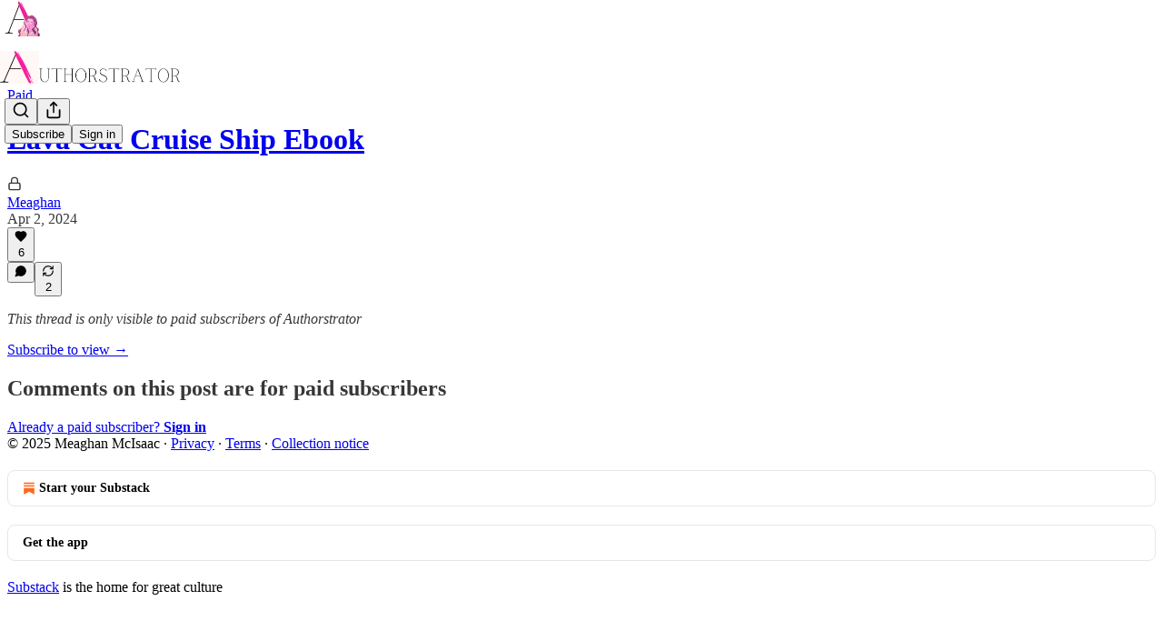

--- FILE ---
content_type: application/javascript; charset=UTF-8
request_url: https://authorstrator.substack.com/cdn-cgi/challenge-platform/h/g/scripts/jsd/d39f91d70ce1/main.js?
body_size: 4610
content:
window._cf_chl_opt={uYln4:'g'};~function(X3,s,B,D,P,I,i,a){X3=b,function(N,Z,Xr,X2,c,h){for(Xr={N:452,Z:528,c:503,h:559,e:488,R:456,M:506,U:486,E:484,v:535},X2=b,c=N();!![];)try{if(h=parseInt(X2(Xr.N))/1*(-parseInt(X2(Xr.Z))/2)+parseInt(X2(Xr.c))/3+parseInt(X2(Xr.h))/4+-parseInt(X2(Xr.e))/5+-parseInt(X2(Xr.R))/6+parseInt(X2(Xr.M))/7*(parseInt(X2(Xr.U))/8)+parseInt(X2(Xr.E))/9*(parseInt(X2(Xr.v))/10),Z===h)break;else c.push(c.shift())}catch(e){c.push(c.shift())}}(X,335531),s=this||self,B=s[X3(548)],D=function(Xe,Xh,XH,Xf,Xd,Xi,X4,Z,c,h){return Xe={N:467,Z:514},Xh={N:478,Z:478,c:462,h:478,e:540,R:547},XH={N:461},Xf={N:477},Xd={N:461,Z:547,c:493,h:502,e:501,R:502,M:501,U:477,E:462,v:462,G:477,W:462,S:478,m:478,y:502,O:477,F:462,n:462,j:477,Q:478,k:462,Y:540},Xi={N:495,Z:547},X4=X3,Z=String[X4(Xe.N)],c={'h':function(e){return e==null?'':c.g(e,6,function(R,X5){return X5=b,X5(Xi.N)[X5(Xi.Z)](R)})},'g':function(R,M,U,X6,E,G,W,S,y,O,F,j,Q,Y,J,o,X0,X1){if(X6=X4,R==null)return'';for(G={},W={},S='',y=2,O=3,F=2,j=[],Q=0,Y=0,J=0;J<R[X6(Xd.N)];J+=1)if(o=R[X6(Xd.Z)](J),Object[X6(Xd.c)][X6(Xd.h)][X6(Xd.e)](G,o)||(G[o]=O++,W[o]=!0),X0=S+o,Object[X6(Xd.c)][X6(Xd.R)][X6(Xd.e)](G,X0))S=X0;else{if(Object[X6(Xd.c)][X6(Xd.R)][X6(Xd.M)](W,S)){if(256>S[X6(Xd.U)](0)){for(E=0;E<F;Q<<=1,M-1==Y?(Y=0,j[X6(Xd.E)](U(Q)),Q=0):Y++,E++);for(X1=S[X6(Xd.U)](0),E=0;8>E;Q=X1&1|Q<<1.22,Y==M-1?(Y=0,j[X6(Xd.E)](U(Q)),Q=0):Y++,X1>>=1,E++);}else{for(X1=1,E=0;E<F;Q=Q<<1|X1,M-1==Y?(Y=0,j[X6(Xd.v)](U(Q)),Q=0):Y++,X1=0,E++);for(X1=S[X6(Xd.G)](0),E=0;16>E;Q=Q<<1.38|X1&1.05,Y==M-1?(Y=0,j[X6(Xd.W)](U(Q)),Q=0):Y++,X1>>=1,E++);}y--,0==y&&(y=Math[X6(Xd.S)](2,F),F++),delete W[S]}else for(X1=G[S],E=0;E<F;Q=Q<<1.95|X1&1.75,Y==M-1?(Y=0,j[X6(Xd.E)](U(Q)),Q=0):Y++,X1>>=1,E++);S=(y--,0==y&&(y=Math[X6(Xd.m)](2,F),F++),G[X0]=O++,String(o))}if(''!==S){if(Object[X6(Xd.c)][X6(Xd.y)][X6(Xd.e)](W,S)){if(256>S[X6(Xd.O)](0)){for(E=0;E<F;Q<<=1,Y==M-1?(Y=0,j[X6(Xd.F)](U(Q)),Q=0):Y++,E++);for(X1=S[X6(Xd.G)](0),E=0;8>E;Q=Q<<1|1&X1,M-1==Y?(Y=0,j[X6(Xd.E)](U(Q)),Q=0):Y++,X1>>=1,E++);}else{for(X1=1,E=0;E<F;Q=Q<<1.15|X1,M-1==Y?(Y=0,j[X6(Xd.n)](U(Q)),Q=0):Y++,X1=0,E++);for(X1=S[X6(Xd.j)](0),E=0;16>E;Q=X1&1.46|Q<<1,Y==M-1?(Y=0,j[X6(Xd.F)](U(Q)),Q=0):Y++,X1>>=1,E++);}y--,y==0&&(y=Math[X6(Xd.Q)](2,F),F++),delete W[S]}else for(X1=G[S],E=0;E<F;Q=1&X1|Q<<1.49,Y==M-1?(Y=0,j[X6(Xd.v)](U(Q)),Q=0):Y++,X1>>=1,E++);y--,0==y&&F++}for(X1=2,E=0;E<F;Q=1.66&X1|Q<<1,M-1==Y?(Y=0,j[X6(Xd.E)](U(Q)),Q=0):Y++,X1>>=1,E++);for(;;)if(Q<<=1,M-1==Y){j[X6(Xd.k)](U(Q));break}else Y++;return j[X6(Xd.Y)]('')},'j':function(e,X7){return X7=X4,e==null?'':''==e?null:c.i(e[X7(XH.N)],32768,function(R,X8){return X8=X7,e[X8(Xf.N)](R)})},'i':function(R,M,U,X9,E,G,W,S,y,O,F,j,Q,Y,J,o,X1,X0){for(X9=X4,E=[],G=4,W=4,S=3,y=[],j=U(0),Q=M,Y=1,O=0;3>O;E[O]=O,O+=1);for(J=0,o=Math[X9(Xh.N)](2,2),F=1;o!=F;X0=j&Q,Q>>=1,0==Q&&(Q=M,j=U(Y++)),J|=(0<X0?1:0)*F,F<<=1);switch(J){case 0:for(J=0,o=Math[X9(Xh.Z)](2,8),F=1;F!=o;X0=j&Q,Q>>=1,Q==0&&(Q=M,j=U(Y++)),J|=(0<X0?1:0)*F,F<<=1);X1=Z(J);break;case 1:for(J=0,o=Math[X9(Xh.Z)](2,16),F=1;F!=o;X0=j&Q,Q>>=1,Q==0&&(Q=M,j=U(Y++)),J|=F*(0<X0?1:0),F<<=1);X1=Z(J);break;case 2:return''}for(O=E[3]=X1,y[X9(Xh.c)](X1);;){if(Y>R)return'';for(J=0,o=Math[X9(Xh.h)](2,S),F=1;F!=o;X0=Q&j,Q>>=1,Q==0&&(Q=M,j=U(Y++)),J|=(0<X0?1:0)*F,F<<=1);switch(X1=J){case 0:for(J=0,o=Math[X9(Xh.N)](2,8),F=1;o!=F;X0=Q&j,Q>>=1,0==Q&&(Q=M,j=U(Y++)),J|=(0<X0?1:0)*F,F<<=1);E[W++]=Z(J),X1=W-1,G--;break;case 1:for(J=0,o=Math[X9(Xh.Z)](2,16),F=1;F!=o;X0=Q&j,Q>>=1,Q==0&&(Q=M,j=U(Y++)),J|=F*(0<X0?1:0),F<<=1);E[W++]=Z(J),X1=W-1,G--;break;case 2:return y[X9(Xh.e)]('')}if(G==0&&(G=Math[X9(Xh.Z)](2,S),S++),E[X1])X1=E[X1];else if(X1===W)X1=O+O[X9(Xh.R)](0);else return null;y[X9(Xh.c)](X1),E[W++]=O+X1[X9(Xh.R)](0),G--,O=X1,G==0&&(G=Math[X9(Xh.h)](2,S),S++)}}},h={},h[X4(Xe.Z)]=c.h,h}(),P={},P[X3(518)]='o',P[X3(489)]='s',P[X3(544)]='u',P[X3(516)]='z',P[X3(469)]='n',P[X3(554)]='I',P[X3(487)]='b',I=P,s[X3(550)]=function(N,Z,h,R,XF,Xp,XO,XV,U,E,G,W,S,y){if(XF={N:457,Z:505,c:523,h:476,e:542,R:512,M:474,U:459,E:461,v:448,G:515},Xp={N:541,Z:461,c:480},XO={N:493,Z:502,c:501,h:462},XV=X3,Z===null||Z===void 0)return R;for(U=z(Z),N[XV(XF.N)][XV(XF.Z)]&&(U=U[XV(XF.c)](N[XV(XF.N)][XV(XF.Z)](Z))),U=N[XV(XF.h)][XV(XF.e)]&&N[XV(XF.R)]?N[XV(XF.h)][XV(XF.e)](new N[(XV(XF.R))](U)):function(O,Xx,F){for(Xx=XV,O[Xx(Xp.N)](),F=0;F<O[Xx(Xp.Z)];O[F+1]===O[F]?O[Xx(Xp.c)](F+1,1):F+=1);return O}(U),E='nAsAaAb'.split('A'),E=E[XV(XF.M)][XV(XF.U)](E),G=0;G<U[XV(XF.E)];W=U[G],S=C(N,Z,W),E(S)?(y='s'===S&&!N[XV(XF.v)](Z[W]),XV(XF.G)===h+W?M(h+W,S):y||M(h+W,Z[W])):M(h+W,S),G++);return R;function M(O,F,Xq){Xq=b,Object[Xq(XO.N)][Xq(XO.Z)][Xq(XO.c)](R,F)||(R[F]=[]),R[F][Xq(XO.h)](O)}},i=X3(449)[X3(453)](';'),a=i[X3(474)][X3(459)](i),s[X3(555)]=function(N,Z,Xj,XT,h,R,M,U){for(Xj={N:546,Z:461,c:450,h:462,e:538},XT=X3,h=Object[XT(Xj.N)](Z),R=0;R<h[XT(Xj.Z)];R++)if(M=h[R],'f'===M&&(M='N'),N[M]){for(U=0;U<Z[h[R]][XT(Xj.Z)];-1===N[M][XT(Xj.c)](Z[h[R]][U])&&(a(Z[h[R]][U])||N[M][XT(Xj.h)]('o.'+Z[h[R]][U])),U++);}else N[M]=Z[h[R]][XT(Xj.e)](function(E){return'o.'+E})},f();function C(N,Z,h,Xm,Xg,e){Xg=(Xm={N:551,Z:476,c:558,h:476,e:504},X3);try{return Z[h][Xg(Xm.N)](function(){}),'p'}catch(R){}try{if(null==Z[h])return Z[h]===void 0?'u':'x'}catch(M){return'i'}return N[Xg(Xm.Z)][Xg(Xm.c)](Z[h])?'a':Z[h]===N[Xg(Xm.h)]?'C':!0===Z[h]?'T':Z[h]===!1?'F':(e=typeof Z[h],Xg(Xm.e)==e?K(N,Z[h])?'N':'f':I[e]||'?')}function z(N,Xy,XA,Z){for(Xy={N:523,Z:546,c:464},XA=X3,Z=[];N!==null;Z=Z[XA(Xy.N)](Object[XA(Xy.Z)](N)),N=Object[XA(Xy.c)](N));return Z}function g(N,XR,XX){return XR={N:517},XX=X3,Math[XX(XR.N)]()<N}function f(Xl,Xo,XY,XI,N,Z,c,h,e){if(Xl={N:497,Z:509,c:534,h:454,e:447,R:447,M:463,U:532,E:532},Xo={N:534,Z:454,c:532},XY={N:545},XI=X3,N=s[XI(Xl.N)],!N)return;if(!V())return;(Z=![],c=N[XI(Xl.Z)]===!![],h=function(XK,R){if(XK=XI,!Z){if(Z=!![],!V())return;R=d(),x(R.r,function(M){H(N,M)}),R.e&&T(XK(XY.N),R.e)}},B[XI(Xl.c)]!==XI(Xl.h))?h():s[XI(Xl.e)]?B[XI(Xl.R)](XI(Xl.M),h):(e=B[XI(Xl.U)]||function(){},B[XI(Xl.E)]=function(XC){XC=XI,e(),B[XC(Xo.N)]!==XC(Xo.Z)&&(B[XC(Xo.c)]=e,h())})}function H(c,h,b0,Xz,e,R,M){if(b0={N:527,Z:509,c:472,h:485,e:525,R:481,M:472,U:442,E:530,v:556,G:475},Xz=X3,e=Xz(b0.N),!c[Xz(b0.Z)])return;h===Xz(b0.c)?(R={},R[Xz(b0.h)]=e,R[Xz(b0.e)]=c.r,R[Xz(b0.R)]=Xz(b0.M),s[Xz(b0.U)][Xz(b0.E)](R,'*')):(M={},M[Xz(b0.h)]=e,M[Xz(b0.e)]=c.r,M[Xz(b0.R)]=Xz(b0.v),M[Xz(b0.G)]=h,s[Xz(b0.U)][Xz(b0.E)](M,'*'))}function d(XQ,XP,c,h,R,M,U){XP=(XQ={N:445,Z:507,c:458,h:524,e:483,R:553,M:552,U:529,E:451,v:522,G:499,W:508},X3);try{return c=B[XP(XQ.N)](XP(XQ.Z)),c[XP(XQ.c)]=XP(XQ.h),c[XP(XQ.e)]='-1',B[XP(XQ.R)][XP(XQ.M)](c),h=c[XP(XQ.U)],R={},R=mlwE4(h,h,'',R),R=mlwE4(h,h[XP(XQ.E)]||h[XP(XQ.v)],'n.',R),R=mlwE4(h,c[XP(XQ.G)],'d.',R),B[XP(XQ.R)][XP(XQ.W)](c),M={},M.r=R,M.e=null,M}catch(E){return U={},U.r={},U.e=E,U}}function b(N,Z,c){return c=X(),b=function(L,s,B){return L=L-440,B=c[L],B},b(N,Z)}function K(N,Z,Xw,XD){return Xw={N:482,Z:482,c:493,h:533,e:501,R:450,M:441},XD=X3,Z instanceof N[XD(Xw.N)]&&0<N[XD(Xw.Z)][XD(Xw.c)][XD(Xw.h)][XD(Xw.e)](Z)[XD(Xw.R)](XD(Xw.M))}function A(XM,Xb,N){return XM={N:497,Z:536},Xb=X3,N=s[Xb(XM.N)],Math[Xb(XM.Z)](+atob(N.t))}function X(b1){return b1='prototype,chlApiClientVersion,fXtz8AWwZDcNauk-e1V4q$rpBoUjLEJ+xvY0InR7l3HSgM5GdyKTF6b2OQhiPCms9,/cdn-cgi/challenge-platform/h/,__CF$cv$params,href,contentDocument,location,call,hasOwnProperty,423870hDeChT,function,getOwnPropertyNames,15596icaOHu,iframe,removeChild,api,status,/jsd/oneshot/d39f91d70ce1/0.346549989918096:1766554072:rGdlFykeLQiH0WjmgAQkpLlKqYRlEvF3KIFn3BRZ1yI/,Set,log,XUgPTndUSFOt,d.cookie,symbol,random,object,chlApiSitekey,HkTQ2,gwUy0,navigator,concat,display: none,sid,errorInfoObject,cloudflare-invisible,576086gTYhpg,contentWindow,postMessage,onload,onreadystatechange,toString,readyState,3142970ltidAk,floor,onerror,map,timeout,join,sort,from,http-code:,undefined,error on cf_chl_props,keys,charAt,document,now,mlwE4,catch,appendChild,body,bigint,kuIdX1,error,POST,isArray,2507652bpbUYA,_cf_chl_opt,ontimeout,[native code],parent,/invisible/jsd,chlApiUrl,createElement,stringify,addEventListener,isNaN,_cf_chl_opt;mhsH6;xkyRk9;FTrD2;leJV9;BCMtt1;sNHpA9;GKPzo4;AdbX0;REiSI4;xriGD7;jwjCc3;agiDh2;MQCkM2;mlwE4;kuIdX1;aLEay4;cThi2,indexOf,clientInformation,1JrVrmF,split,loading,kgZMo4,2757660AlNlQH,Object,style,bind,open,length,push,DOMContentLoaded,getPrototypeOf,send,XMLHttpRequest,fromCharCode,xhr-error,number,jsd,chlApiRumWidgetAgeMs,success,TbVa1,includes,detail,Array,charCodeAt,pow,/b/ov1/0.346549989918096:1766554072:rGdlFykeLQiH0WjmgAQkpLlKqYRlEvF3KIFn3BRZ1yI/,splice,event,Function,tabIndex,9vSZasU,source,2384IwDhrK,boolean,3316300KlpCqA,string,uYln4,chctx,msg'.split(','),X=function(){return b1},X()}function T(h,R,XW,XB,M,U,E,v,G,W,S,m){if(XW={N:492,Z:556,c:497,h:496,e:560,R:490,M:479,U:443,E:466,v:460,G:557,W:539,S:440,m:519,y:560,O:521,F:444,n:473,j:471,Q:455,k:494,Y:560,J:520,o:526,l:491,X0:485,X1:470,Xw:465,XS:514},XB=X3,!g(.01))return![];U=(M={},M[XB(XW.N)]=h,M[XB(XW.Z)]=R,M);try{E=s[XB(XW.c)],v=XB(XW.h)+s[XB(XW.e)][XB(XW.R)]+XB(XW.M)+E.r+XB(XW.U),G=new s[(XB(XW.E))](),G[XB(XW.v)](XB(XW.G),v),G[XB(XW.W)]=2500,G[XB(XW.S)]=function(){},W={},W[XB(XW.m)]=s[XB(XW.y)][XB(XW.O)],W[XB(XW.F)]=s[XB(XW.e)][XB(XW.n)],W[XB(XW.j)]=s[XB(XW.y)][XB(XW.Q)],W[XB(XW.k)]=s[XB(XW.Y)][XB(XW.J)],S=W,m={},m[XB(XW.o)]=U,m[XB(XW.l)]=S,m[XB(XW.X0)]=XB(XW.X1),G[XB(XW.Xw)](D[XB(XW.XS)](m))}catch(y){}}function V(XU,XN,N,Z,c){return XU={N:536,Z:549},XN=X3,N=3600,Z=A(),c=Math[XN(XU.N)](Date[XN(XU.Z)]()/1e3),c-Z>N?![]:!![]}function x(N,Z,Xv,XE,Xu,Xt,XZ,c,h,e){Xv={N:497,Z:513,c:560,h:466,e:460,R:557,M:496,U:490,E:511,v:509,G:539,W:440,S:531,m:537,y:500,O:498,F:465,n:514,j:446},XE={N:468},Xu={N:510,Z:510,c:472,h:543,e:510},Xt={N:539},XZ=X3,c=s[XZ(Xv.N)],console[XZ(Xv.Z)](s[XZ(Xv.c)]),h=new s[(XZ(Xv.h))](),h[XZ(Xv.e)](XZ(Xv.R),XZ(Xv.M)+s[XZ(Xv.c)][XZ(Xv.U)]+XZ(Xv.E)+c.r),c[XZ(Xv.v)]&&(h[XZ(Xv.G)]=5e3,h[XZ(Xv.W)]=function(Xc){Xc=XZ,Z(Xc(Xt.N))}),h[XZ(Xv.S)]=function(XL){XL=XZ,h[XL(Xu.N)]>=200&&h[XL(Xu.Z)]<300?Z(XL(Xu.c)):Z(XL(Xu.h)+h[XL(Xu.e)])},h[XZ(Xv.m)]=function(Xs){Xs=XZ,Z(Xs(XE.N))},e={'t':A(),'lhr':B[XZ(Xv.y)]&&B[XZ(Xv.y)][XZ(Xv.O)]?B[XZ(Xv.y)][XZ(Xv.O)]:'','api':c[XZ(Xv.v)]?!![]:![],'payload':N},h[XZ(Xv.F)](D[XZ(Xv.n)](JSON[XZ(Xv.j)](e)))}}()